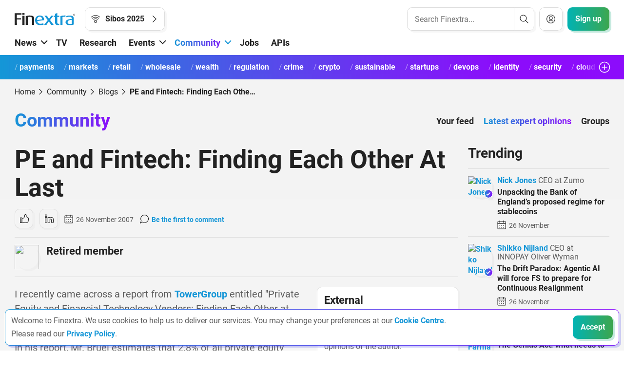

--- FILE ---
content_type: text/html; charset=utf-8
request_url: https://www.finextra.com/blogposting/722/pe-and-fintech-finding-each-other-at-last
body_size: 20634
content:







<!DOCTYPE HTML>
<html lang="en" xmlns="http://www.w3.org/1999/xhtml">
    <head><meta charset="utf-8" /><meta name="viewport" content="width=device-width, initial-scale=1.0" /><title>
	PE and Fintech: Finding Each Other At Last: By Retired Member
</title><link rel="icon" href="/assets/favicons/favicon.ico" sizes="any" /><link rel="icon" href="/assets/favicons/favicon.svg" type="image/svg+xml" /><link rel="apple-touch-icon" href="/assets/favicons/apple-touch-icon.png" /><link rel="manifest" href="/assets/favicons/site.webmanifest" /><meta name="theme-color" content="#4a4a4a" /><link href="/app_themes/earlgrey/css/bootstrap/bootstrap.min.css" rel="stylesheet" /><link href="/app_themes/earlgrey/css/main.min.css" rel="stylesheet" />

        
        <script src="/scripts/jquery-3.0.0.min.js"></script>

        <meta content="I recently came across a report from TowerGroup entitled &amp;quot;Private Equity and Financial Technol..." name="description" /><meta content="Finextra,news,online,bank,banking,technology,finance,financial,fin,tech,fintech,IT,breaking,latest,retail,transaction,trade,execution,headlines,blockchain,digital,investment,mobile,business,challenger,payments,regtech,insurtech,services" name="keywords" /><meta content="Finextra" name="Author" /><meta name="google-site-verification" content="s2szUe9egW7AXhBrmyYGhHy0-vIyvQhGQMzLSaJ4XrI" /><meta name="google-site-verification" content="NxBXi6GUTnq3QxX3d3mgUEqeeC6JZEKX4AW5DqsvJm8" /><meta name="msvalidate.01" content="E3C577580AA2C01DCA56EB6ADC99C096" /><meta name="yandex-verification" content="2729e345bc4c5778" /><meta property="og:site_name" content="Finextra Research" /><meta name="twitter:site" content="@finextra" /><meta name="twitter:creator" content="@finextra" /><meta name="twitter:image" content="https://www.finextra.com/about/finextra-logo.png" />





        
        <script>(function(w,d,s,l,i){w[l]=w[l]||[];w[l].push({'gtm.start':
        new Date().getTime(),event:'gtm.js'});var f=d.getElementsByTagName(s)[0],
        j=d.createElement(s),dl=l!='dataLayer'?'&l='+l:'';j.async=true;j.src=
        'https://www.googletagmanager.com/gtm.js?id='+i+dl;f.parentNode.insertBefore(j,f);
        })(window,document,'script','dataLayer','GTM-P64CHFM');</script>
        

        <!-- Hotjar Tracking Code for https://www.finextra.com -->
        <script>
            (function(h,o,t,j,a,r){
                h.hj=h.hj||function(){(h.hj.q=h.hj.q||[]).push(arguments)};
                h._hjSettings={hjid:3084044,hjsv:6};
                a=o.getElementsByTagName('head')[0];
                r=o.createElement('script');r.async=1;
                r.src=t+h._hjSettings.hjid+j+h._hjSettings.hjsv;
                a.appendChild(r);
            })(window,document,'https://static.hotjar.com/c/hotjar-','.js?sv=');
        </script>





        

<script type="application/ld+json">
{
"@context": "http://schema.org",
 "@type": "BreadcrumbList", 
 "itemListElement": [
{
    "@type": "ListItem",
    "position": 1,
    "name": "Home",
    "item": "https://www.finextra.com" 
}

,{
    "@type": "ListItem",
    "position": 2,
    "name": "Community",
    "item": "https://www.finextra.com/community" 
}

,{
    "@type": "ListItem",
    "position": 3,
    "name": "Blogs",
    "item": "https://www.finextra.com/latest-blogs" 
}

,{
    "@type": "ListItem",
    "position": 4,
    "name": "blog-article",
    "item": "https://www.finextra.com/blogposting/722/pe-and-fintech-finding-each-other-at-last" 
}

]
}
</script>
<link rel="canonical" href="https://www.finextra.com/blogposting/722/pe-and-fintech-finding-each-other-at-last" /><meta property="og:type" content="article" /><meta property="og:title" content="PE and Fintech: Finding Each Other At Last: By Retired Member" /><meta property="og:description" content="I recently came across a report from TowerGroup entitled &amp;quot;Private Equity and Financial Technol..." /><meta property="og:url" content="https://www.finextra.com/blogposting/722/pe-and-fintech-finding-each-other-at-last" /><meta property="og:image" content="https://www.finextra.com/finextra-images/member_photos/thumb_blank.jpg" /><meta property="article:publisher" content="https://www.facebook.com/Finextra-152506594761939/" /><meta property="article:published_time" content="2007-11-26T11:53:22" /><meta property="og:updated_time" content="2016-09-13T22:34:01" /><meta name="twitter:card" content="summary" /><meta name="twitter:description" content="I recently came across a report from TowerGroup entitled &amp;amp;quot;Private Equity and Financial Technol..." /><meta name="twitter:title" content="PE and Fintech: Finding Each Other At Last: By Retired Member" /><meta name="twitter:image" content="https://www.finextra.com/finextra-images/member_photos/thumb_blank.jpg" />
<script type="application/ld+json">
{
"@context": "http://schema.org",
 "@type": "Article",
"mainEntityOfPage":{
  "@type":"WebPage",
  "@id": "https://www.finextra.com/blogposting/722/pe-and-fintech-finding-each-other-at-last"
},
"headline": "PE and Fintech: Finding Each Other At Last: By Retired Member",
"image": {
  "@type": "ImageObject",
  "url": "https://www.finextra.com/finextra-images/member_photos/thumb_blank.jpg",
  "height": 270,
  "width": 480
},
"author": {
"@type": "Person",
"name": "Editorial Team"
},
"datePublished": "2007-11-26T11:53:22",
 "dateModified": "2016-09-13T22:34:01", 
 "publisher": {
  "@type": "Organization",
  "name": "Finextra",
  "logo": {
    "@type": "ImageObject",
    "url": "https://www.finextra.com/about/finextra-logo.png",
    "width": 512,
    "height": 512
  }
},
"description": "I recently came across a report from TowerGroup entitled &amp;quot;Private Equity and Financial Technol..."
}
</script>

<script type="text/javascript">
 $(document).ready(function() {
  $.ajax({
    type: "POST", 
     url: "/webservices/webservice.asmx/incrementviewcount", 
    data: "{iD:53100, articleID:722}",
    contentType: "application/json; charset=utf-8",
    dataType: "json" 
  });
  });
</script>
</head>
    <body>
        
        <noscript><iframe src="https://www.googletagmanager.com/ns.html?id=GTM-P64CHFM" height="0" width="0" style="display:none;visibility:hidden"></iframe></noscript>
        
        <form method="post" action="/blogposting/722/pe-and-fintech-finding-each-other-at-last" id="aspnetForm">
<div>
<input type="hidden" name="__EVENTTARGET" id="__EVENTTARGET" value="" />
<input type="hidden" name="__EVENTARGUMENT" id="__EVENTARGUMENT" value="" />
<input type="hidden" name="__VIEWSTATE" id="__VIEWSTATE" value="/wEPDwUKLTk3NjQxODY4Mg8WAh4TVmFsaWRhdGVSZXF1ZXN0TW9kZQIBZGQhVbo56ge55pOQkfvok4L01SdtOzL6wetmigebWSgfaQ==" />
</div>

<script type="text/javascript">
//<![CDATA[
var theForm = document.forms['aspnetForm'];
if (!theForm) {
    theForm = document.aspnetForm;
}
function __doPostBack(eventTarget, eventArgument) {
    if (!theForm.onsubmit || (theForm.onsubmit() != false)) {
        theForm.__EVENTTARGET.value = eventTarget;
        theForm.__EVENTARGUMENT.value = eventArgument;
        theForm.submit();
    }
}
//]]>
</script>


<script src="/WebResource.axd?d=ORikNVkoK-ZrjXDXU0LPXkSyn9d-TE9Cl3NYN4ip5lgRD86YyBGWYJMcpemDJh7Xxz5O3nXT5M-wspGzFf1PqP0h5xlEQ9zXjzeOoC1xBgc1&amp;t=638901572248157332" type="text/javascript"></script>

<div>

	<input type="hidden" name="__VIEWSTATEGENERATOR" id="__VIEWSTATEGENERATOR" value="E31F3143" />
	<input type="hidden" name="__PREVIOUSPAGE" id="__PREVIOUSPAGE" value="9dz7tZ7VAGctGGRcsvP9jf326lzabOZW7lceAhs39MCFr65PCN4j8UJy-aVqtIC735hF4TV-aY5Gp4N_NPiNb-ubQmHlDkchSSRAur6bCrE1" />
	<input type="hidden" name="__EVENTVALIDATION" id="__EVENTVALIDATION" value="/wEdAAiUQ+yuQAM0N4OveDLSjN6ca8/hRlq5DLsz84mtqkSVuAusj593PSccTAt+yf5UjbCKd7TSGF0c/GMkDNB947o63fTVTRAVY3Jd84MUbJ+MPPRElBlBtx0kAlvg/b6UgqXpN7kXyNYSop53RMdop888vHPYg97asFivSS34KaiIMTK7dgWSHgYXOSAzm3AT4ujxxQZZd1Z4p06k6snF8+q8" />
</div>

            
            


<script type="text/javascript" >
<!--

    function testValue(updateElement)
    {
        //checks for a value in a text box
        //returns true or false
        var obj = document.getElementById(updateElement);

        if (obj.getAttribute)
        {
            if (obj.value) {
                if (obj.value.length > 0) {
                    return true;
                }
            }
        }
        //got this far, then no search term
        //alert('about to fail');
        return false;
    }
-->
</script>


    <header>
        <div class="container header-top-section">
            <div class="row">
                <div class="col">

                    <div id="headertoprow" class="d-flex align-items-center">
                        <div class="flex-grow-1">
                            <div class="d-inline-flex align-items-center">
                                <div id="headerlogoc">
                                    <a href="/"><img class="header-logo" src="/app_themes/earlgrey/images/finextra-logo.svg" alt="Finextra Research" /></a>
                                </div>
                                <div id="livebuttonc2">
                                    
                                    <a id="livebutton" href="/live-at/2025/sibos.aspx" class="button button-icon-both button-secondary">
                                        <span class="button-icon" style="-webkit-mask-image: url('/app_themes/earlgrey/images/icons/communityevents/Live.svg'); mask-image: url('/app_themes/earlgrey/images/icons/communityevents/Live.svg');"></span>
                                        <span class="button-text">Sibos 2025</span>
                                        <span class="button-icon" style="-webkit-mask-image: url('/app_themes/earlgrey/images/icons/arrows/arrowRight.svg'); mask-image: url('/app_themes/earlgrey/images/icons/arrows/arrowRight.svg');"></span>
                                    </a>
                                 
                                </div>                                

                            </div>
                        </div>
                        
                        <div class="d-flex align-items-center user-menu-section">
                            <div id="searchmenuc" class="">
                                <div id="mainmenusearchbutton" class="search-button"> 
                                    <a href="#" title="Search" class="button button-secondary button-icon-only"><span class="button-icon" style="-webkit-mask-image: url('/app_themes/earlgrey/images/icons/generalUI/Search.svg'); mask-image: url('/app_themes/earlgrey/images/icons/generalUI/Search.svg');"></span></a>
                                </div>
                                <div id="mainmenusearchbar" class="search-bar">
                                    <div class="header-menu-search-bar">
                                        
                                        <div class="site-search-bar full-width" onkeypress="javascript:return WebForm_FireDefaultButton(event, &#39;ctl00_ctl00_ctl22_bSearch&#39;)">
	
                                            <div class="search-input-container">
                                            <input name="ctl00$ctl00$ctl22$tSearch" type="search" id="ctl00_ctl00_ctl22_tSearch" class="search-input" required="" placeholder="Search Finextra..." />
                                                <button class="search-clear-button" type="reset" ></button>
                                            </div>

                                            <a onclick="return testValue(&#39;ctl00_ctl00_ctl22_tSearch&#39;);" id="ctl00_ctl00_ctl22_bSearch" class="search-button" href="javascript:__doPostBack(&#39;ctl00$ctl00$ctl22$bSearch&#39;,&#39;&#39;)">
                                                <span class="search-icon" style="-webkit-mask-image: url('/app_themes/earlgrey/images/icons/generalUI/Search.svg'); mask-image: url('/app_themes/earlgrey/images/icons/generalUI/Search.svg');">
                                                </span>
                                            </a>

                                        
</div>
                                        
                                    </div>
                                </div>
                                <div id="mainmenuexpandedsearchmenu" class=""> 
                                    <div class="header-menu-search-bar">
                                        
                                        <div class="site-search-bar full-width" onkeypress="javascript:return WebForm_FireDefaultButton(event, &#39;ctl00_ctl00_ctl22_bMobSearch&#39;)">
	
                                                <div class="search-input-container">
                                                    <input name="ctl00$ctl00$ctl22$tMobSearch" type="search" id="ctl00_ctl00_ctl22_tMobSearch" class="search-input" required="" placeholder="Search Finextra..." />
                                                    <button class="search-clear-button" type="reset"></button>
                                                </div>
                                                <a onclick="return testValue(&#39;ctl00_ctl00_ctl22_tMobSearch&#39;);" id="ctl00_ctl00_ctl22_bMobSearch" class="search-button" href="javascript:__doPostBack(&#39;ctl00$ctl00$ctl22$bMobSearch&#39;,&#39;&#39;)">
                                                    <span class="search-icon" style="-webkit-mask-image: url('/app_themes/earlgrey/images/icons/generalUI/Search.svg'); mask-image: url('/app_themes/earlgrey/images/icons/generalUI/Search.svg');">
                                                    </span>
                                                </a>
                                        
</div>
                                        <div class="header-menu-search-bar-close">
                                            <a id="mainmenuexpandedsearchmenuclosebutton" href="#" title="Close" class="button button-secondary button-icon-only"><span class="button-icon" style="-webkit-mask-image: url('/app_themes/earlgrey/images/icons/editing/Cross.svg'); mask-image: url('/app_themes/earlgrey/images/icons/editing/Cross.svg');"></span></a>
                                        </div>
                                    </div>
                                </div>
                            </div>

                            <div id="ctl00_ctl00_ctl22_pMember">
	 
                                

                                

                                
                            <a href="/community/login.aspx?returnurl=%2fblogposting%2f722%2fpe-and-fintech-finding-each-other-at-last" rel="nofollow" id="headerProfileButton" class="button button-small button-secondary button-icon-only"><span class="button-icon" style="-webkit-mask-image: url(&#39;/app_themes/earlgrey/images/icons/other/profile-1.svg&#39;); mask-image: url(&#39;/app_themes/earlgrey/images/icons/other/profile-1.svg&#39;);"></span></a>
</div>
                            <div id="headerSignInButton" class="d-none">
	
                                <a class="button button-icon-left button-secondary " href="/community/login.aspx"><span class="button-icon" style="-webkit-mask-image: url('/app_themes/earlgrey/images/icons/other/Profile-1.svg'); mask-image: url('/app_themes/earlgrey/images/icons/other/Profile-1.svg');"></span><span class="button-text">Sign in</span></a>
                            
</div>
                            <div id="ctl00_ctl00_ctl22_dRegister">
                                <a id="headerSignUpButton" href="/community/register.aspx" class="button button-primary"><span class="button-text" rel="nofollow">Sign up</span></a>
                            </div>

                         </div>

                    </div>

                </div>
            </div>

            <div class="row">
                <div id="livebuttonc1" class="col-12">
                    
                    <a id="livebutton" href="/live-at/2025/sibos.aspx" class="button button-icon-both button-secondary">
                        <span class="button-icon" style="-webkit-mask-image: url('/app_themes/earlgrey/images/icons/communityevents/Live.svg'); mask-image: url('/app_themes/earlgrey/images/icons/communityevents/Live.svg');"></span>
                        <span class="button-text">Sibos 2025</span>
                        <span class="button-icon" style="-webkit-mask-image: url('/app_themes/earlgrey/images/icons/arrows/arrowRight.svg'); mask-image: url('/app_themes/earlgrey/images/icons/arrows/arrowRight.svg');"></span>
                    </a>
                 
                </div>
            </div>


            <div class="row main-nav-c1-row"> 
                <div id="mainnavc1" class="col-12">
                    <nav id="mainnavbar" type="Main Navigation">
                        <div id="desktopnav">
                            <div class="main-nav-fader-left"></div>
                            <div id="mainnavburger">
                                <a id="mobileNavBurgerButton" title="MobileNavBurger" class="button button-secondary button-icon-only" role="button"><span class="button-icon" style="-webkit-mask-image: url('/app_themes/earlgrey/images/icons/menus/Menu.svg'); mask-image: url('/app_themes/earlgrey/images/icons/menus/Menu.svg');"></span></a>
                            </div>
                            <!-- Developer note: Ensure no white space is around a href content text -->
                            <!-- Desktop Navbar content menu items start -->
                            <div id="mainnavdesktop" class="navbar">
                                <ul id="ctl00_ctl00_ctl22_ulDesktopNav" class="navbar-nav"><li class="nav-item dropdown"><a href="/" id="dVnews" class="nav-link dropdown-toggle" role="button" data-bs-toggle="dropdown" aria-expanded="false">News</a><ul class="dropdown-menu"><li><a href="/latest-news" class="dropdown-item">Latest news</a></li><li><a href="/latest-announcements" class="dropdown-item">Company updates</a></li><li><a href="/latest-long-reads" class="dropdown-item">Long reads</a></li></ul></li><li class="nav-item"><a href="/latest-videos" id="dVtv" class="nav-link">TV</a></li><li class="nav-item"><a href="/research" id="dVresearch" class="nav-link">Research</a></li><li class="nav-item dropdown"><a href="/events/timeline" id="dVevents" class="nav-link dropdown-toggle" role="button" data-bs-toggle="dropdown" aria-expanded="false">Events</a><ul class="dropdown-menu"><li><a href="/events/timeline" class="dropdown-item">All</a></li><li><a href="/events/timeline?eventtype=conference" class="dropdown-item">Conferences</a></li><li><a href="/events/timeline?eventtype=webinar" class="dropdown-item">Webinars</a></li><li><a href="/events/top/" class="dropdown-item">Popular</a></li></ul></li><li class="nav-item dropdown"><a href="/community" id="dVcommunity" class="nav-link dropdown-toggle active" role="button" data-bs-toggle="dropdown" aria-expanded="false">Community</a><ul class="dropdown-menu"><li><a href="/community" class="dropdown-item">Community latest</a></li><li><a href="/latest-blogs" class="dropdown-item">Latest expert opinions</a></li><li><a href="/blogs/groups.aspx" class="dropdown-item">Groups</a></li><li><a href="/community/members/search.aspx" class="dropdown-item">Search members</a></li></ul></li><li class="nav-item"><a href="/jobs" id="dVjobs" class="nav-link">Jobs</a></li><li class="nav-item"><a href="/open-banking-apis" id="dVapis" class="nav-link">APIs</a></li></ul>
                            </div>
                            <!-- Desktop Navbar content menu items end -->
                        </div>
                        <div id="mobilenavBackground" class="mobilenav-background mobile-nav-background-no-cover">
                            <div id="mobilenav">                     
                                <!-- Mobile Navbar content menu items start -->
                                <div id="mobilenavtop" class="mobile-nav-top">
                                    <div class="mobile-nav-top-actions">
                                        <div class="mobile-nav-top-actions-close">
                                            <a id="mobileNavBurgerButtonClose" title="Close" class="button button-secondary button-icon-only" role="button"><span class="button-icon" style="-webkit-mask-image: url('/app_themes/earlgrey/images/icons/editing/Cross.svg'); mask-image: url('/app_themes/earlgrey/images/icons/editing/Cross.svg');"></span></a>
                                        </div>
                                        <div class="mobile-nav-top-actions-profile">
                                            <div class="me-3">
                                                <a href="/community/login.aspx?returnurl=%2fblogposting%2f722%2fpe-and-fintech-finding-each-other-at-last" id="ctl00_ctl00_ctl22_mobileSignIn" class="button button-secondary"><span class="button-text" role="button">Sign in</span></a>
                                            </div>
                                            <div>
                                                <a href="/community/register.aspx" id="ctl00_ctl00_ctl22_mobileSignUp" class="button button-primary"><span class="button-text" role="button">Sign up</span></a>
                                                
                                            </div>
                                        </div>
                                    </div>
                                    <div class="mobile-nav-top-search">
                                        <div class="mobile-nav-top-search-bar">
                                            
                                            <div class="site-search-bar full-width" onkeypress="javascript:return WebForm_FireDefaultButton(event, &#39;ctl00_ctl00_ctl22_bMobSearch2&#39;)">
	
                                                    <div class="search-input-container">
                                                        <input name="ctl00$ctl00$ctl22$tMobSearch2" type="search" id="ctl00_ctl00_ctl22_tMobSearch2" class="search-input" required="" placeholder="Search Finextra..." />
                                                        <button class="search-clear-button" type="reset"></button>
                                                    </div>
                                                    <a onclick="return testValue(&#39;ctl00_ctl00_ctl22_tMobSearch2&#39;);" id="ctl00_ctl00_ctl22_bMobSearch2" class="search-button" href="javascript:__doPostBack(&#39;ctl00$ctl00$ctl22$bMobSearch2&#39;,&#39;&#39;)">
                                                        <span class="search-icon" style="-webkit-mask-image: url('/app_themes/earlgrey/images/icons/generalUI/Search.svg'); mask-image: url('/app_themes/earlgrey/images/icons/generalUI/Search.svg');">
                                                        </span>
                                                    </a>
                                            
</div>
                                        </div>
                                    </div>
                                    <div class="mobile-nav-top-live">
                                        
                                        
                                        <a href="/live-at/2025/sibos.aspx" class="button button-icon-both button-secondary" role="button">
                                            <span class="button-icon" style="-webkit-mask-image: url('/app_themes/earlgrey/images/icons/communityevents/Live.svg'); mask-image: url('/app_themes/earlgrey/images/icons/communityevents/Live.svg');"></span>
                                            <span class="button-text">Sibos 2025</span>
                                            <span class="button-icon" style="-webkit-mask-image: url('/app_themes/earlgrey/images/icons/arrows/arrowRight.svg'); mask-image: url('/app_themes/earlgrey/images/icons/arrows/arrowRight.svg');"></span>
                                        </a>
                                        
                                    </div>
                                </div>
                                <ul id="ctl00_ctl00_ctl22_ulMobileNav" class="navbar-nav"><li class="nav-item dropdown"><a href="/" id="mvnews" class="nav-link dropdown-toggle" role="button" aria-expanded="false">News</a><ul class="dropdown-menu"><li><a href="#" class="dropdown-item dropdown-item-back"><span class="mobile-nav-back-caret"></span><span class="mobile-nav-back-text">Back</span></a></li><li><a href="/" class="dropdown-item dropdown-item-parent">News</a></li><li><a href="/latest-news" class="dropdown-item">Latest news</a></li><li><a href="/latest-announcements" class="dropdown-item">Company updates</a></li><li><a href="/latest-long-reads" class="dropdown-item">Long reads</a></li></ul></li><li class="nav-item"><a href="/latest-videos" id="mvtv" class="nav-link">TV</a></li><li class="nav-item"><a href="/research" id="mvresearch" class="nav-link">Research</a></li><li class="nav-item dropdown"><a href="/events/timeline" id="mvevents" class="nav-link dropdown-toggle" role="button" aria-expanded="false">Events</a><ul class="dropdown-menu"><li><a href="#" class="dropdown-item dropdown-item-back"><span class="mobile-nav-back-caret"></span><span class="mobile-nav-back-text">Back</span></a></li><li><a href="/events/timeline" class="dropdown-item dropdown-item-parent">Events</a></li><li><a href="/events/timeline" class="dropdown-item">All</a></li><li><a href="/events/timeline?eventtype=conference" class="dropdown-item">Conferences</a></li><li><a href="/events/timeline?eventtype=webinar" class="dropdown-item">Webinars</a></li><li><a href="/events/top/" class="dropdown-item">Popular</a></li></ul></li><li class="nav-item dropdown"><a href="/community" id="mvcommunity" class="nav-link dropdown-toggle" role="button" aria-expanded="false">Community</a><ul class="dropdown-menu"><li><a href="#" class="dropdown-item dropdown-item-back"><span class="mobile-nav-back-caret"></span><span class="mobile-nav-back-text">Back</span></a></li><li><a href="/community" class="dropdown-item dropdown-item-parent">Community</a></li><li><a href="/community" class="dropdown-item">Community latest</a></li><li><a href="/latest-blogs" class="dropdown-item">Latest expert opinions</a></li><li><a href="/blogs/groups.aspx" class="dropdown-item">Groups</a></li><li><a href="/community/members/search.aspx" class="dropdown-item">Search members</a></li></ul></li><li class="nav-item"><a href="/jobs" id="mvjobs" class="nav-link">Jobs</a></li><li class="nav-item"><a href="/open-banking-apis" id="mvapis" class="nav-link">APIs</a></li></ul>
                                <!-- Mobile Navbar content menu items end -->
                            </div>
                        </div>
                    </nav>
                </div>
                <div class="main-nav-fader-right">
                </div>
            </div>
        </div>

        
        <div class="header-taxonomy-nav-section brand-gradient-category-nav">
            <div class="container taxonomy-nav-scroll-fix">
                <div class="row">
                    <div id="taxonomynavc1" class="col-12">

                        <nav id="taxonomynavbar" class="taxonomy-navbar" type="Category Navigation">
                            <ul id="ctl00_ctl00_ctl22_ulChannels" class="nav"><li class="nav-item taxonomy-nav-item"><a href="/channel/payments" class="nav-link tax-button-default tax-button-slanted"><span class="tax-button-slanted-content">payments</span></a></li><li class="nav-item taxonomy-nav-item"><a href="/channel/markets" class="nav-link tax-button-default tax-button-slanted"><span class="tax-button-slanted-content">markets</span></a></li><li class="nav-item taxonomy-nav-item"><a href="/channel/retail" class="nav-link tax-button-default tax-button-slanted"><span class="tax-button-slanted-content">retail</span></a></li><li class="nav-item taxonomy-nav-item"><a href="/channel/wholesale" class="nav-link tax-button-default tax-button-slanted"><span class="tax-button-slanted-content">wholesale</span></a></li><li class="nav-item taxonomy-nav-item"><a href="/channel/wealth" class="nav-link tax-button-default tax-button-slanted"><span class="tax-button-slanted-content">wealth</span></a></li><li class="nav-item taxonomy-nav-item"><a href="/channel/regulation" class="nav-link tax-button-default tax-button-slanted"><span class="tax-button-slanted-content">regulation</span></a></li><li class="nav-item taxonomy-nav-item"><a href="/channel/crime" class="nav-link tax-button-default tax-button-slanted"><span class="tax-button-slanted-content">crime</span></a></li><li class="nav-item taxonomy-nav-item"><a href="/channel/crypto" class="nav-link tax-button-default tax-button-slanted"><span class="tax-button-slanted-content">crypto</span></a></li><li class="nav-item taxonomy-nav-item"><a href="/channel/sustainable" class="nav-link tax-button-default tax-button-slanted"><span class="tax-button-slanted-content">sustainable</span></a></li><li class="nav-item taxonomy-nav-item"><a href="/channel/startups" class="nav-link tax-button-default tax-button-slanted"><span class="tax-button-slanted-content">startups</span></a></li><li class="nav-item taxonomy-nav-item"><a href="/channel/devops" class="nav-link tax-button-default tax-button-slanted"><span class="tax-button-slanted-content">devops</span></a></li><li class="nav-item taxonomy-nav-item"><a href="/channel/identity" class="nav-link tax-button-default tax-button-slanted"><span class="tax-button-slanted-content">identity</span></a></li><li class="nav-item taxonomy-nav-item"><a href="/channel/security" class="nav-link tax-button-default tax-button-slanted"><span class="tax-button-slanted-content">security</span></a></li><li class="nav-item taxonomy-nav-item"><a href="/channel/cloud" class="nav-link tax-button-default tax-button-slanted"><span class="tax-button-slanted-content">cloud</span></a></li><li class="nav-item taxonomy-nav-item"><a href="/channel/ai" class="nav-link tax-button-default tax-button-slanted"><span class="tax-button-slanted-content">ai</span></a></li><li class="nav-item"><span class="tax-button-spacer"></span></li><li id="taxonomynavbutton" class="taxonomy-nav-button"><a><span id="taxonomynavbuttonicon" class="taxonomy-nav-button-icon" style="-webkit-mask-image: url(&#39;/app_themes/earlgrey/images/icons/editing/Add.svg&#39;); mask-image: url(&#39;/app_themes/earlgrey/images/icons/editing/Add.svg&#39;)"></span></a></li></ul>
                        </nav>
                    </div>
                </div>
            </div>
        </div>



    </header>


                
            <main>
                
    
        <!--hero etc -->
    



    <!--breadcrumb etc -->
    



    <!--Content etc -->
    
    <!-- Article Body -->
        <div class="main--container community-opinion">
            <!-- Breadcrumb -->
            

    <section class="section--breadcrumb">
        <div class="container">
            <div class="row">
                <div class="col-12">
                    <nav aria-label="breadcrumb" class="breadcrumb-container">
                        <ol id="ctl00_ctl00_body_main_Trail_list" class="breadcrumb">
                        <li class="breadcrumb-item"><a href="https://www.finextra.com">Home</a></li><li class="breadcrumb-item"><a href="https://www.finextra.com/community">Community</a></li><li class="breadcrumb-item"><a href="https://www.finextra.com/latest-blogs">Blogs</a></li><li class="breadcrumb-item active" aria-current="page">PE and Fintech: Finding Each Other At Last</li></ol>
                    </nav>
                </div>
            </div>
        </div>
    </section>
            <!-- END: Breadcrumb -->
            <!-- Community heading -->
            <section class="section--community-heading">
                <div class="container">
                    <div class="row">
                        <div class="col-12">
                            

    
    <div class="main-title--row main-title--row-navigation">
        <div class="listing-heading listing-heading-gradient listing-heading-gradient-underline">
            
            <p id="ctl00_ctl00_body_main_ListingHeader_pTitle" class="h2"><a href="/community" aria-label="Community homepage">Community</a></p>
        </div>
        <div class="listing-links-column community-heading-links">
            <ul>
                <li><a id="ctl00_ctl00_body_main_ListingHeader_hCommunity" href="/community">Your feed</a></li>
                <li><a id="ctl00_ctl00_body_main_ListingHeader_hCompany" class="active" href="/latest-blogs">Latest expert opinions</a></li>
                <li><a id="ctl00_ctl00_body_main_ListingHeader_hGroups" href="/blogs/groups.aspx">Groups</a></li>
            </ul>
        </div>
    </div>
    


                        </div>
                    </div>
                </div>
            </section>

            
            <!-- Article Published Bar -->
            

            <!-- Article Preview Bar -->
            


            <!-- Join community - Below heading only visible on @ < 768 breakpoint and Not logged in -->
            <section class="section--community-join-community-main-container sticky-top">
                <div class="container">
                    

    <div class="join-community d-md-none">
        <h2 class="h4 join-community-title">Join the Community</h2>
        <div class="join-community-postStats">
            <div class="join-community-postStat join-community-postStat-mobile">
                <div class="join-community-postStat-desc">24,389</div>
                <div class="join-community-postStat-title">Expert opinions</div>
            </div>
            <div class="join-community-postStat join-community-postStat-mobile">
                <div class="join-community-postStat-desc">40,860</div>
                <div class="join-community-postStat-title">Total members</div>
            </div>
            <div class="join-community-postStat">
                <div class="join-community-postStat-desc">330</div>
                <div class="join-community-postStat-title">New members (last 30 days)</div>
            </div>
            <div class="join-community-postStat">
                <div class="join-community-postStat-desc">245</div>
                <div class="join-community-postStat-title">New opinions (last 30 days)</div>
            </div>
            <div class="join-community-postStat">
                <div class="join-community-postStat-desc">29,365</div>
                <div class="join-community-postStat-title">Total comments</div>
            </div>
        </div>
        <div class="button-container join-community-buttons">
            <a class="button button-icon-left button-primary button-center button-small" href="/community/register.aspx"><span class="button-icon" style="-webkit-mask-image: url('/app_themes/earlgrey/images/icons/communityevents/Community.svg'); mask-image: url('/app_themes/earlgrey/images/icons/communityevents/Community.svg');"></span><span class="button-text">Join</span></a>
            <a class="button button-icon-left button-secondary button-center button-small" href="/community/login.aspx"><span class="button-icon" style="-webkit-mask-image: url('/app_themes/earlgrey/images/icons/other/Login.svg'); mask-image: url('/app_themes/earlgrey/images/icons/other/Login.svg');"></span><span class="button-text">Sign in</span></a>
        </div>
    </div>
                </div>
            </section>

            <!-- Community opinion content -->
            <section class="section--community-opinion">
                <div class="container">
                    <div class="row">
                        <div class="col-12 col-lg-9 opinion-main-column">

                            <div class="row">
                                <div class="col-12">

                                    

<!-- H1 heading -->
<h1>PE and Fintech: Finding Each Other At Last</h1>

<!-- Timestamp / Comments shoutout-->
<div class="opinion-intro-stats card-baseline">
    

    
    <span class="card-button card-like-button">


        
        <a id="aLikeButton" class="button button-small button-icon-left button-secondary button-center button-transparent button-like" href="javascript:WebForm_DoPostBackWithOptions(new WebForm_PostBackOptions(&quot;ctl00$ctl00$body$main$HeaderForm$LikeButton$aLikeButton&quot;, &quot;&quot;, false, &quot;&quot;, &quot;/community/login.aspx?returnurl=%2fblogposting%2f722%2fpe-and-fintech-finding-each-other-at-last&quot;, false, true))">
            <span class="button-icon"></span>
            <span id="likeTally" class="button-text d-none">&nbsp;</span></a>

    </span>
    



    <span class="card-button card-linkedin-button">
        <a id="ctl00_ctl00_body_main_HeaderForm_LinkedInButton_aLiButton" class="button button-small button-icon-left button-secondary button-center button-transparent btnLinkedIn " aria-label="Share to: LinkedIn" title="Share to: LinkedIn">
            <span class="button-icon" style="-webkit-mask-image: url('/app_themes/earlgrey/images/icons/social/LinkedIn.svg'); mask-image: url('/app_themes/earlgrey/images/icons/social/LinkedIn.svg');"></span>
            <span id="liButtonResult" class="button-text d-none">0</span>
        </a>
    </span>
    <time class="card-timestamp card-icon calendar" datetime="2007-11-26 11:53:22Z">26 November 2007</time>
    <a href="#comments" class="card-comments card-icon messages">Be the first to comment</a>
    
</div>











                                        


            <div class="section--article-mainContent-authorbox">
                <div class="article-authorDetails article-authorDetails-mainColumn">

                    <div class="article-authorDetails-bio">
                        <div class="article-authorDetails-bio-image">

                            <a id="ctl00_ctl00_body_main_BlogProfileForm_hBlogger"><img id="ctl00_ctl00_body_main_BlogProfileForm_iBlogger" class="card-img-round" src="/finextra-images/member_photos/placeholder.png" style="border-width:0px;" /></a>

                        </div>
                        <div class="article-authorDetails-bio-desc" >
                            <div class="article-authorDetails-bioGroup">
                                <div class="article-authorDetails-bio-desc-name"><span class="h4">Retired member</span></div>
                                <div class="article-authorDetails-bio-desc-jobTitle"></div>
                                <span id="ctl00_ctl00_body_main_BlogProfileForm_lbCompany" class="article-authorDetails-bio-desc-companyName"></span> 
                            </div>

                            

                            <div class="article-authorDetails-buttonsGroup">

                                <div class="button-container article-authorDetails-buttons">

                                    <a id="ctl00_ctl00_body_main_BlogProfileForm_bFollow" class="button button-small button-icon-left button-secondary button-center follow-author d-none" href="javascript:__doPostBack(&#39;ctl00$ctl00$body$main$BlogProfileForm$bFollow&#39;,&#39;&#39;)">
                                        <span class="button-icon" style="-webkit-mask-image: url('/app_themes/earlgrey/images/icons/communityevents/ActionFollow-1.svg'); mask-image: url('/app_themes/earlgrey/images/icons/communityevents/ActionFollow-1.svg');"></span>
                                        <span class="button-text">Follow</span>
                                    </a>
                                    <a id="ctl00_ctl00_body_main_BlogProfileForm_bUnFollow" class="button button-small button-icon-left button-secondary button-center unfollow-author d-none" href="javascript:__doPostBack(&#39;ctl00$ctl00$body$main$BlogProfileForm$bUnFollow&#39;,&#39;&#39;)">
                                        <span class="button-icon" style="-webkit-mask-image: url('/app_themes/earlgrey/images/icons/communityevents/ActionUnFollow-1.svg'); mask-image: url('/app_themes/earlgrey/images/icons/communityevents/ActionUnFollow-1.svg');"></span>
                                        <span class="button-text">Unfollow</span>
                                    </a>

                                </div>
                            </div>

                        </div>
                    </div>
                </div>
            </div>







                                </div>
                                <div class="col-12 col-md-9 col-lg-8 section--article-body">

                                    


<div class="opinion-article-content article-content alt-body-copy">
    
<p>I recently came across a report from <a href="http://www.towergroup.com" target="_blank" rel="nofollow noopener" title="TowerGroup">
TowerGroup</a> entitled &quot;Private Equity and Financial Technology Vendors: Finding Each Other at Last&quot; published by Stephen Bruel last July.
</p>
<p>In his report, Mr. Bruel estimates that 2.8% of all private equity transactions between 2005 and Q107 were in the financial technology companies, representing $33 billion of deal value, as private equity firms are starting to see beauty in the financial
 services sector (reflected in the value of its products, its revenues and its client base).</p>
<p>He warns the clients of these companies to be aware of the type of private equity owner and boxes them into 3 categories:</p>
<p>-&nbsp; Matchmakers: private equity firms that make an investment in a company with a view to combine it with a complementary company. Examples of such firms include
<a href="http://www.warburgpincus.com/" target="_blank" rel="nofollow noopener" title="Warburg Pincus">
Warburg Pincus</a> (<a href="http://www.wallstreetsystems.com/trema/" title="Trema/Wall Street Systems">Trema, Wall Street Systems</a>) and
<a href="http://www.ta.com" target="_blank" rel="nofollow noopener" title="TA Associates">
TA Associates</a> (<a href="http://www.iontrading.com" target="_blank" rel="nofollow noopener" title="ION Trading">ION Trading</a>).</p>
<p>- Technology experts: firms that only focus on the technology industry such as
<a href="http://www.silverlake.com/" title="Silverlake">Silverlake</a> and what they've done with
<a href="http://www.sungard.com/sungard/" target="_blank" rel="nofollow noopener" title="SunGard">
SunGard</a>.</p>
<p>- Opportunists: people who focus on multiple industries and will invest in a fintech company if the deal has merit. Examples include
<a href="http://www.kkr.com/" target="_blank" rel="nofollow noopener" title="KKR">
KKR </a>(<a href="http://www.firstdata.com/" title="First Data">First Data</a>).</p>
<p>Overall, he has mixed feelings about the impact of private equity in these businesses.&nbsp;</p>
<p>A few comments for Mr. Bruel:</p>
<p>- It's not because Silverlake/SunGard and KKR/First Data happened in the past few years that private equity has finally embraced fintech. In fact, TA Associates has been actively investing in the sector with a dedicated practice since the late 90s in addition
 to firms such as <a href="http://www.generalatlantic.com/" title="General Atlantic">
General Atlantic</a> and Warburg Pincus. You use too few datapoints to derive your broad conclusions.</p>
<p>- Whilst I think it is very important for clients to consider the ownership structure of the vendor that supplies (or will potentially supply) them, I doubt that private equity ownership affects vendor relationships in such a dramatic fashion as presented.
 Opportunists would be more likely to divest or consolidate operations. </p>
<p>- Based on the experience we've had investing in the sector, I would argue that if you took all the private equity deals in the sector and chart the value creation under PE ownership, you'd find that in most cases PE ownership has been beneficial.</p>
<p>If anyone has read this report or has some thoughts, let's hear them! </p>

</div>









                                    <!-- Opinion Article footer -->
                                    <div class="opinion-article-footer">

                                        <div class="d-md-none">
                                            <div class="button button-secondary content-box  mobile" ><h4>External</h4><p>This content is provided by an external author without editing by Finextra. It expresses the views and opinions of the author.</p></div>
                                        </div>

                                        
                                        

    <!-- Views and report bar -->
    <div class="card-views-and-report">
        <div>
            <span class="card-eye card-icon eye">7496</span>
        </div>
        <div>
            <a href="mailto:contact@finextra.com?subject=Abuse%20report&body=Abuse%20report%20for%20https://www.finextra.com/blogposting/722/pe-and-fintech-finding-each-other-at-last%0D%0DPlease%20take%20a%20look%20at%20this%20item." id="ctl00_ctl00_body_main_ViewCounter_hReport" class="button button-icon-left button-secondary button-center no-border" rel="no-follow"><span class="button-icon" style="-webkit-mask-image: url('/app_themes/earlgrey/images/icons/generalUI/Warning.svg'); mask-image: url('/app_themes/earlgrey/images/icons/generalUI/Warning.svg');"></span><span class="button-text">Report</span></a>
        </div>
    </div>




                                        
                                        


        <script src="/App_Themes/EarlGrey/scripts/modules/site/UpdateShareStatsScript.js"></script>  
       
        <script>
var twLink = "https://twitter.com/intent/tweet?text=PE+and+Fintech%3a+Finding+Each+Other+At+Last&url=https%3a%2f%2fwww.finextra.com%2fblogposting%2f722%2fpe-and-fintech-finding-each-other-at-last&via=Finextra";
var fbLink = "http://www.facebook.com/sharer.php?u=https%3a%2f%2fwww.finextra.com%2fblogposting%2f722%2fpe-and-fintech-finding-each-other-at-last";
var liLink = "http://www.linkedin.com/shareArticle?mini=true&url=https%3a%2f%2fwww.finextra.com%2fblogposting%2f722%2fpe-and-fintech-finding-each-other-at-last&title=PE+and+Fintech%3a+Finding+Each+Other+At+Last&summary=I+recently+came+across+a+report+from++TowerGroup+entitled+%26quot%3bPrivate+Equity+and+Financial+Technol...&source=Finextra";
var emLink = "mailto:?subject=Article%20on%20Finextra&body=Thought%20you%20might%20be%20interested%20in%20this%20item%20on%20Finextra.com.%0D%0Dhttps://www.finextra.com/blogposting/722/pe-and-fintech-finding-each-other-at-last%0D%0DPE and Fintech: Finding Each Other At Last%0D%0DI recently came across a report from  TowerGroup entitled &amp;quot;Private Equity and Financial Technol...";
var reLink = "http://reddit.com/submit?url=https%3a%2f%2fwww.finextra.com%2fblogposting%2f722%2fpe-and-fintech-finding-each-other-at-last&title=PE+and+Fintech%3a+Finding+Each+Other+At+Last";
var iItemID = 722;
var iStoryType = 4;
</script>



    <div class="likesharebar">
        
        <div class="likesharebar-group">
            <div id="ctl00_ctl00_body_main_ShareItemForm_dLikes" class="likesharebar-item likesharebar-likes">



                <a id="aLikeShareButton" class="button button-icon-left button-secondary button-center button-fullWidth button-like" href="javascript:WebForm_DoPostBackWithOptions(new WebForm_PostBackOptions(&quot;ctl00$ctl00$body$main$ShareItemForm$aLikeShareButton&quot;, &quot;&quot;, false, &quot;&quot;, &quot;/community/login.aspx?returnurl=%2fblogposting%2f722%2fpe-and-fintech-finding-each-other-at-last&quot;, false, true))">
                    <span class="button-icon"></span>                    
                    <span id="likeShareTally" class="button-text">&nbsp;</span></a>


            </div>
        </div>
        
        <div class="likesharebar-group">
            <div id="ctl00_ctl00_body_main_ShareItemForm_dHeading" class="likesharebar-item likesharebar-title col-xl-2">
                <h2 class="h4">Share</h2>
            </div>
            <div class="likesharebar-item">
                <a id="ctl00_ctl00_body_main_ShareItemForm_aTw" class="button button-icon-left button-secondary button-center button-fullWidth btnTwitter button-noshares" aria-label="Share to: Twitter" title="Share to: Twitter">
                    <span class="button-icon" style="-webkit-mask-image: url('/app_themes/earlgrey/images/icons/social/Twitter.svg'); mask-image: url('/app_themes/earlgrey/images/icons/social/Twitter.svg');"></span>
                    <span class="button-text" id="twitterResult"> </span>
                </a>
            </div>
            <div class="likesharebar-item">
                <a id="ctl00_ctl00_body_main_ShareItemForm_aLi" class="button button-icon-left button-secondary button-center button-fullWidth btnLinkedIn button-noshares" aria-label="Share to: LinkedIn" title="Share to: LinkedIn">
                    <span class="button-icon" style="-webkit-mask-image: url('/app_themes/earlgrey/images/icons/social/LinkedIn.svg'); mask-image: url('/app_themes/earlgrey/images/icons/social/LinkedIn.svg');"></span>
                    <span class="button-text" id="liResult"> </span>
                </a>
            </div>
            <div class="likesharebar-item">                
                <a id="ctl00_ctl00_body_main_ShareItemForm_aFb" class="button button-icon-left button-secondary button-center button-fullWidth btnFacebook button-noshares" aria-label="Share to: Facebook" title="Share to: Facebook">
                    <span class="button-icon" style="-webkit-mask-image: url('/app_themes/earlgrey/images/icons/social/facebook.svg'); mask-image: url('/app_themes/earlgrey/images/icons/social/facebook.svg');"></span>
                    <span class="button-text" id="fbResult"> </span>
                </a>
            </div>
            <div class="likesharebar-item">
                <a id="ctl00_ctl00_body_main_ShareItemForm_aRe" class="button button-icon-left button-secondary button-center button-fullWidth btnReddit button-noshares" aria-label="Share to: Reddit" title="Share to: Reddit">
                    <span class="button-icon" style="-webkit-mask-image: url('/app_themes/earlgrey/images/icons/social/Reddit.svg'); mask-image: url('/app_themes/earlgrey/images/icons/social/Reddit.svg');"></span>
                    <span class="button-text" id="reResult"> </span>
                </a>
            </div>
            <div class="likesharebar-item">
                <a id="ctl00_ctl00_body_main_ShareItemForm_aEm" class="button button-icon-left button-secondary button-center button-fullWidth btnEmail" aria-label="Share to: Email" title="Share to: Email">
                    <span class="button-icon" style="-webkit-mask-image: url('/app_themes/earlgrey/images/icons/other/Mail-1.svg'); mask-image: url('/app_themes/earlgrey/images/icons/other/Mail-1.svg');"></span>
                    <span class="button-text" id="emResult">1</span>
                </a>
            </div>
        </div>
    </div>

                                        
                                        

                                        
                                        

    <div class="card card--group card-round-border card--group--standalone-section">
        <div class="card-body-container">
            <div class="card-icon card-hero-icon groups">&nbsp;</div>
            <h3 class="card-title h4">                
                <a href="/community-group/29/private-equity-investing-in-financial-technology" id="ctl00_ctl00_body_main_JoinGroupForm_aTitle" aria-label="Private Equity Investing in Financial Technology">Private Equity Investing in Financial Technology</a>
            </h3>
            <p class="card-text">A community for discussing investments made in financial technology providers by the venture capital and private equity community.</p>
            <div class="card-join-group-button">
                <a href="/community-group/29/private-equity-investing-in-financial-technology?joingroup=yes" id="ctl00_ctl00_body_main_JoinGroupForm_aJoin" class="button button-small button-icon-left button-secondary">
                    <span class="button-icon" style="-webkit-mask-image: url('/app_themes/earlgrey/images/icons/other/joinGroup.svg'); mask-image: url('/app_themes/earlgrey/images/icons/other/joinGroup.svg'); "></span>
                    <span class="button-text">Join group</span>
                </a>
            </div>
            <p class="card-baseline">
                <span class="card-icon posts">22 opinions</span>
                <span class="card-icon profile">8 members</span>
                <time class="card-timestamp card-icon calendar" datetime="2025-05-28 13:51:58Z">28 May 2025</time>

            </p>
        </div>
    </div>




                                        
                                        


    <script src="/App_Themes/EarlGrey/scripts/modules/site/ThumbUpScript.js"></script>
    <script src="https://cdn.tiny.cloud/1/4xo06f3s0qainagweu40hyhkl8jnipw1bjvvp6w4i6mu0mxb/tinymce/6/tinymce.min.js" referrerpolicy="origin"></script>
    <script type="text/javascript">
        tinymce.init({
            selector: 'textarea#ctl00_ctl00_body_main_CommentsForm_tbBody',
            plugins: 'link linkchecker autolink powerpaste',
            menubar: false,
            toolbar: 'bold italic underline | link | removeformat',
            powerpaste_allow_local_images: false,
            powerpaste_word_import: 'clean',
            powerpaste_html_import: 'clean',
            statusbar: false,
            contextmenu: false, // Context menu disabled to enable long press paste on mobile devices
            link_default_target: '_blank',
            link_default_protocol: 'https',
            link_assume_external_targets: true,
        });

        function add_comment() {
            let commentBox = document.querySelector(".tox-tinymce");
            let commentBoxContent = tinymce.get("ctl00_ctl00_body_main_CommentsForm_tbBody").getContent();
            let commentError = document.getElementById("errComment");

            commentBoxContent = commentBoxContent.replace(/&nbsp;/g, "");

            if (commentBoxContent == "" || commentBoxContent == "<p></p>") {
                commentBox.classList.add('error');
                commentError.innerText = "Comments cannot be blank";
                return false;
            } else {
                commentError.innerText = "";
                commentBox.classList.remove('error');
                return true;
            }
            return false;
        }        
    </script>

    
    <a name="comments"></a>
    <div id="ctl00_ctl00_body_main_CommentsForm_comment" class="comments-container" name="comment">
        <h2 class="h4">Comments:  (0)</h2>

        

        
        <div id="ctl00_ctl00_body_main_CommentsForm_pnlNotLoggedIn" class="comments-signin">
	
            <a href="/community/login.aspx?returnurl=%2fblogposting%2f722%2fpe-and-fintech-finding-each-other-at-last" id="ctl00_ctl00_body_main_CommentsForm_hSignIn" class="button button-icon-left button-secondary button-center" rel="nofollow">
                <span class="button-icon" style="-webkit-mask-image: url('/app_themes/earlgrey/images/icons/other/Login.svg'); mask-image: url('/app_themes/earlgrey/images/icons/other/Login.svg');"></span>
                <span id="ctl00_ctl00_body_main_CommentsForm_sSignIn" class="button-text">Sign in to comment</span>
            </a>
        
</div>

        
        

        
    </div>



                                        <!-- Author box with Opinions  -->
                                        
                                        <!-- More expert opinions -->
                                        
 

     <div class="section--article-expertOpinions">
        <h4>More expert opinions</h4>
            <!-- top 4 community items -->
            
                    <div class="card card--post-small card--expert-opinion">
                        <div class="row">
                            <div class="col-3 card-profile-container">
                                <div class="card-img-round">

                                    <a id="ctl00_ctl00_body_main_Top4Choice_rBlogs_ctl00_hBlogger" aria-label="link to author: Muhammad Qasim" href="/bloggers/169826"><div class="blue-tick"><img id="ctl00_ctl00_body_main_Top4Choice_rBlogs_ctl00_iBlogger" class="card-img-round" src="/finextra-images/member_photos/thumb_169826_muhammad_qasim_59.jpg" alt="Muhammad Qasim" style="border-width:0px;" /><div class="blue-tick-svg"></div></div></a>
                                </div>
                            </div>
                            <div class="col-9 card-body-container">
                                <div class="card-body">
                                    <p class="card-profile"><a id="ctl00_ctl00_body_main_Top4Choice_rBlogs_ctl00_hMember" aria-label="link to author: Muhammad Qasim" href="/bloggers/169826">Muhammad Qasim</a>  Senior Software Developer at PSPC</p>
                                    <h4 class="card-title h6">
                                        <a id="ctl00_ctl00_body_main_Top4Choice_rBlogs_ctl00_hTitle" aria-label="Read article: Bridging the Gap between Fiat and Crypto: Why Web3 Cross-Border Payments Need Web2 Thinking" href="/blogposting/30249/bridging-the-gap-between-fiat-and-crypto-why-web3-cross-border-payments-need-web2-thinking">Bridging the Gap between Fiat and Crypto: Why Web3 Cross-Border Payments Need Web2 Thinking</a>
                                    </h4>
                                    <p class="card-baseline">
                                        <time class="card-timestamp card-icon clock" datetime="2025-11-28 15:09:24Z">14 hours</time>
                                        
                                    </p>
                                </div>
                            </div>
                        </div>
                    </div>
                
                    <div class="card card--post-small card--expert-opinion">
                        <div class="row">
                            <div class="col-3 card-profile-container">
                                <div class="card-img-round">

                                    <a id="ctl00_ctl00_body_main_Top4Choice_rBlogs_ctl01_hBlogger" aria-label="link to author: Stanley Epstein" href="/bloggers/stanley%20epstein"><div class="blue-tick"><img id="ctl00_ctl00_body_main_Top4Choice_rBlogs_ctl01_iBlogger" class="card-img-round" src="/finextra-images/member_photos/thumb_29167_stanley_epstein.jpg" alt="Stanley Epstein" style="border-width:0px;" /><div class="blue-tick-svg"></div></div></a>
                                </div>
                            </div>
                            <div class="col-9 card-body-container">
                                <div class="card-body">
                                    <p class="card-profile"><a id="ctl00_ctl00_body_main_Top4Choice_rBlogs_ctl01_hMember" aria-label="link to author: Stanley Epstein" href="/bloggers/stanley%20epstein">Stanley Epstein</a>  Associate at Citadel Advantage Group</p>
                                    <h4 class="card-title h6">
                                        <a id="ctl00_ctl00_body_main_Top4Choice_rBlogs_ctl01_hTitle" aria-label="Read article: Managing AI Risk and Rewards in Fintech" href="/blogposting/30248/managing-ai-risk-and-rewards-in-fintech">Managing AI Risk and Rewards in Fintech</a>
                                    </h4>
                                    <p class="card-baseline">
                                        <time class="card-timestamp card-icon clock" datetime="2025-11-28 14:38:03Z">15 hours</time>
                                        <span class="card-icon counter twitter">1</span>
                                    </p>
                                </div>
                            </div>
                        </div>
                    </div>
                
                    <div class="card card--post-small card--expert-opinion">
                        <div class="row">
                            <div class="col-3 card-profile-container">
                                <div class="card-img-round">

                                    <a id="ctl00_ctl00_body_main_Top4Choice_rBlogs_ctl02_hBlogger" aria-label="link to author: Hussam Kamel" href="/bloggers/hussam%20kamel"><div class="blue-tick"><img id="ctl00_ctl00_body_main_Top4Choice_rBlogs_ctl02_iBlogger" class="card-img-round" src="/finextra-images/member_photos/thumb_104657_hussam_kamel.jpg" alt="Hussam Kamel" style="border-width:0px;" /><div class="blue-tick-svg"></div></div></a>
                                </div>
                            </div>
                            <div class="col-9 card-body-container">
                                <div class="card-body">
                                    <p class="card-profile"><a id="ctl00_ctl00_body_main_Top4Choice_rBlogs_ctl02_hMember" aria-label="link to author: Hussam Kamel" href="/bloggers/hussam%20kamel">Hussam Kamel</a>  Payments Architect at Icon Solutions</p>
                                    <h4 class="card-title h6">
                                        <a id="ctl00_ctl00_body_main_Top4Choice_rBlogs_ctl02_hTitle" aria-label="Read article: Payment Fragmentation Is Here to Stay, and Banks Must Adapt" href="/blogposting/30247/payment-fragmentation-is-here-to-stay-and-banks-must-adapt">Payment Fragmentation Is Here to Stay, and Banks Must Adapt</a>
                                    </h4>
                                    <p class="card-baseline">
                                        <time class="card-timestamp card-icon clock" datetime="2025-11-28 11:32:22Z">18 hours</time>
                                        
                                    </p>
                                </div>
                            </div>
                        </div>
                    </div>
                
                    <div class="card card--post-small card--expert-opinion">
                        <div class="row">
                            <div class="col-3 card-profile-container">
                                <div class="card-img-round">

                                    <a id="ctl00_ctl00_body_main_Top4Choice_rBlogs_ctl03_hBlogger" aria-label="link to author: Viacheslav Kostin" href="/bloggers/168190"><div class="blue-tick"><img id="ctl00_ctl00_body_main_Top4Choice_rBlogs_ctl03_iBlogger" class="card-img-round" src="/finextra-images/member_photos/thumb_168190_viacheslav_kostin_15.jpg" alt="Viacheslav Kostin" style="border-width:0px;" /><div class="blue-tick-svg"></div></div></a>
                                </div>
                            </div>
                            <div class="col-9 card-body-container">
                                <div class="card-body">
                                    <p class="card-profile"><a id="ctl00_ctl00_body_main_Top4Choice_rBlogs_ctl03_hMember" aria-label="link to author: Viacheslav Kostin" href="/bloggers/168190">Viacheslav Kostin</a>  CEO at WislaCode Solutions</p>
                                    <h4 class="card-title h6">
                                        <a id="ctl00_ctl00_body_main_Top4Choice_rBlogs_ctl03_hTitle" aria-label="Read article: Neobanks vs Traditional Banks: Digital Innovation and Sustainable Finance Reshaping Banking" href="/blogposting/30246/neobanks-vs-traditional-banks-digital-innovation-and-sustainable-finance-reshaping-banking">Neobanks vs Traditional Banks: Digital Innovation and Sustainable Finance Reshaping Banking</a>
                                    </h4>
                                    <p class="card-baseline">
                                        <time class="card-timestamp card-icon clock" datetime="2025-11-28 10:54:48Z">18 hours</time>
                                        
                                    </p>
                                </div>
                            </div>
                        </div>
                    </div>
                
        <div class="expert-opinions-more-link"><a href="/latest-blogs" id="ctl00_ctl00_body_main_Top4Choice_aAll" aria-label="Link to all community opinions">See all opinions</a></div>
    </div>


                                    </div>

                                </div>
                                <div class="col-12 col-md-3 col-lg-4">
                                    <div class="d-none d-md-block">
                                        <div class="button button-secondary content-box  desktop" ><h4>External</h4><p>This content is provided by an external author without editing by Finextra. It expresses the views and opinions of the author.</p></div>
                                    </div>
                                    

    <div class="join-community sticky-top d-none d-md-block">
        <h2 class="h4 join-community-title">Join the Community</h2>
        <div class="join-community-postStats">
            <div class="join-community-postStat join-community-postStat-mobile">
                <div class="join-community-postStat-desc">24,389</div>
                <div class="join-community-postStat-title">Expert opinions</div>
            </div>
            <div class="join-community-postStat join-community-postStat-mobile">
                <div class="join-community-postStat-desc">40,860</div>
                <div class="join-community-postStat-title">Total members</div>
            </div>
            <div class="join-community-postStat">
                <div class="join-community-postStat-desc">330</div>
                <div class="join-community-postStat-title">New members (last 30 days)</div>
            </div>
            <div class="join-community-postStat">
                <div class="join-community-postStat-desc">245</div>
                <div class="join-community-postStat-title">New opinions (last 30 days)</div>
            </div>
            <div class="join-community-postStat">
                <div class="join-community-postStat-desc">29,365</div>
                <div class="join-community-postStat-title">Total comments</div>
            </div>
        </div>
        <div class="button-container join-community-buttons">
            <a class="button button-icon-left button-primary button-center button-small" href="/community/register.aspx">
                <span class="button-icon" style="-webkit-mask-image: url('/app_themes/earlgrey/images/icons/communityevents/Community.svg'); mask-image: url('/app_themes/earlgrey/images/icons/communityevents/Community.svg');"></span><span class="button-text">Join</span>
            </a>
            <a class="button button-icon-left button-secondary button-center button-small" href="/community/login.aspx">
                <span class="button-icon" style="-webkit-mask-image: url('/app_themes/earlgrey/images/icons/other/Login.svg'); mask-image: url('/app_themes/earlgrey/images/icons/other/Login.svg');"></span><span class="button-text">Sign in</span>
            </a>
        </div>
    </div>
                                </div>

                            </div>

                        </div>

                        <div class="d-none d-lg-block col-12 col-lg-3">
                            <div class="section--article-trending">
                                
    <h3 class="h3">Trending</h3>
    <div class="blog-posts">

        
                <!-- Blog Post Item -->
                <div class="card card--post-small">
                    <div class="row">
                        <div class="col-3 card-profile-container">
                            <div class="card-img-round">
                                <a id="ctl00_ctl00_body_main_TopTrending_rBlogs_ctl00_hBlogger" aria-label="link to author: Nick Jones" href="/bloggers/161314"><div class="blue-tick"><img id="ctl00_ctl00_body_main_TopTrending_rBlogs_ctl00_iBlogger" class="card-img-round" src="/finextra-images/member_photos/thumb_161314_nick_jones_3.jpg" alt="Nick Jones" style="border-width:0px;" /><div class="blue-tick-svg"></div></div></a>
                            </div>
                        </div>
                        <div class="col-9 card-body-container">
                            <div class="card-body">
                                <p class="card-profile"><a id="ctl00_ctl00_body_main_TopTrending_rBlogs_ctl00_hMember" aria-label="link to author: Nick Jones" href="/bloggers/161314">Nick Jones</a> CEO at Zumo</p>
                                <h4 class="card-title h6">
                                    <a id="ctl00_ctl00_body_main_TopTrending_rBlogs_ctl00_hTitle" aria-label="Read article: Unpacking the Bank of England’s proposed regime for stablecoins" href="/blogposting/30220/unpacking-the-bank-of-englands-proposed-regime-for-stablecoins">Unpacking the Bank of England’s proposed regime for stablecoins</a>
                                </h4>
                                <p class="card-baseline">
                                    <time class="card-timestamp card-icon calendar" datetime="2025-11-26 08:48:29Z">26 November</time>
                                </p>
                            </div>
                        </div>
                    </div>
                </div>
            
                <!-- Blog Post Item -->
                <div class="card card--post-small">
                    <div class="row">
                        <div class="col-3 card-profile-container">
                            <div class="card-img-round">
                                <a id="ctl00_ctl00_body_main_TopTrending_rBlogs_ctl01_hBlogger" aria-label="link to author: Shikko Nijland" href="/bloggers/shikko"><div class="blue-tick"><img id="ctl00_ctl00_body_main_TopTrending_rBlogs_ctl01_iBlogger" class="card-img-round" src="/finextra-images/member_photos/thumb_126462_shikko_nijland.jpg" alt="Shikko Nijland" style="border-width:0px;" /><div class="blue-tick-svg"></div></div></a>
                            </div>
                        </div>
                        <div class="col-9 card-body-container">
                            <div class="card-body">
                                <p class="card-profile"><a id="ctl00_ctl00_body_main_TopTrending_rBlogs_ctl01_hMember" aria-label="link to author: Shikko Nijland" href="/bloggers/shikko">Shikko Nijland</a> CEO at INNOPAY Oliver Wyman</p>
                                <h4 class="card-title h6">
                                    <a id="ctl00_ctl00_body_main_TopTrending_rBlogs_ctl01_hTitle" aria-label="Read article: The Drift Paradox: Agentic AI will force FS to prepare for Continuous Realignment" href="/blogposting/30219/the-drift-paradox-agentic-ai-will-force-fs-to-prepare-for-continuous-realignment">The Drift Paradox: Agentic AI will force FS to prepare for Continuous Realignment</a>
                                </h4>
                                <p class="card-baseline">
                                    <time class="card-timestamp card-icon calendar" datetime="2025-11-26 07:40:26Z">26 November</time>
                                </p>
                            </div>
                        </div>
                    </div>
                </div>
            
                <!-- Blog Post Item -->
                <div class="card card--post-small">
                    <div class="row">
                        <div class="col-3 card-profile-container">
                            <div class="card-img-round">
                                <a id="ctl00_ctl00_body_main_TopTrending_rBlogs_ctl02_hBlogger" aria-label="link to author: Teymour Farman-Farmaian" href="/bloggers/170394"><div class="blue-tick"><img id="ctl00_ctl00_body_main_TopTrending_rBlogs_ctl02_iBlogger" class="card-img-round" src="/finextra-images/member_photos/thumb_170394_teymour_farman-farmaian.png" alt="Teymour Farman-Farmaian" style="border-width:0px;" /><div class="blue-tick-svg"></div></div></a>
                            </div>
                        </div>
                        <div class="col-9 card-body-container">
                            <div class="card-body">
                                <p class="card-profile"><a id="ctl00_ctl00_body_main_TopTrending_rBlogs_ctl02_hMember" aria-label="link to author: Teymour Farman-Farmaian" href="/bloggers/170394">Teymour Farman-Farmaian</a> CEO at Higlobe</p>
                                <h4 class="card-title h6">
                                    <a id="ctl00_ctl00_body_main_TopTrending_rBlogs_ctl02_hTitle" aria-label="Read article: The Genius Act: what needs to be addressed and why should we care?" href="/blogposting/30199/the-genius-act-what-needs-to-be-addressed-and-why-should-we-care">The Genius Act: what needs to be addressed and why should we care?</a>
                                </h4>
                                <p class="card-baseline">
                                    <time class="card-timestamp card-icon calendar" datetime="2025-11-24 22:12:33Z">24 November</time>
                                </p>
                            </div>
                        </div>
                    </div>
                </div>
            
                <!-- Blog Post Item -->
                <div class="card card--post-small">
                    <div class="row">
                        <div class="col-3 card-profile-container">
                            <div class="card-img-round">
                                <a id="ctl00_ctl00_body_main_TopTrending_rBlogs_ctl03_hBlogger" aria-label="link to author: Breno Oliveira" href="/bloggers/169521"><div class="blue-tick"><img id="ctl00_ctl00_body_main_TopTrending_rBlogs_ctl03_iBlogger" class="card-img-round" src="/finextra-images/member_photos/thumb_169521_breno_oliveira_158.jpg" alt="Breno Oliveira" style="border-width:0px;" /><div class="blue-tick-svg"></div></div></a>
                            </div>
                        </div>
                        <div class="col-9 card-body-container">
                            <div class="card-body">
                                <p class="card-profile"><a id="ctl00_ctl00_body_main_TopTrending_rBlogs_ctl03_hMember" aria-label="link to author: Breno Oliveira" href="/bloggers/169521">Breno Oliveira</a> Head of Product at payabl.</p>
                                <h4 class="card-title h6">
                                    <a id="ctl00_ctl00_body_main_TopTrending_rBlogs_ctl03_hTitle" aria-label="Read article: PSD3: Replicating the UK’s open banking success to Europe" href="/blogposting/30191/psd3-replicating-the-uks-open-banking-success-to-europe">PSD3: Replicating the UK’s open banking success to Europe</a>
                                </h4>
                                <p class="card-baseline">
                                    <time class="card-timestamp card-icon calendar" datetime="2025-11-24 12:09:18Z">24 November</time>
                                </p>
                            </div>
                        </div>
                    </div>
                </div>
            

    </div>
                            </div>
                        </div>
                    </div>

                </div>
            </section>

            


                <!-- Start: Jobs - Now hiring -->
                <section class="section--jobs section--jobs--dark jobs--nowhiring">
                    <div class="container">
                        <div class="row">
                            <div class="col">
                                <div class="section--jobs--container">
                                    <div class="section--jobs--heading">
                                        <h2 class="section--jobs--heading--title">Now Hiring</h2>
                                    </div>
                                    <div class="section--jobs--content col-sm-12 offset-md-1 col-md-10 offset-lg-2 col-lg-8">
                                        <div class="jobs--nowhiring--content">
                                            <div id='masonry-widget' class='jobbioapp'></div>
                                        </div>
                                    </div>
                                    <div class="section--jobs--footer">
                                        <div class="section--jobs--buttons">
                                            <a class="button button-icon-right button-primary" href="https://www.finextra.jobs/search/companies" target="_blank"><span class="button-text">All companies</span><span class="button-icon" style="-webkit-mask-image: url('/app_themes/earlgrey/images/icons/arrows/arrowRight.svg'); mask-image: url('/app_themes/earlgrey/images/icons/arrows/arrowRight.svg');"></span></a>
                                        </div>
                                    </div>
                                </div>
                            </div>
                        </div>
                    </div>
                </section>
                <!-- End: Jobs - Now hiring -->

        <script defer src="https://widgets.jobbio.com/partner_fluid_widgets_v1.6.1/display.min.js" id="jobbio-display-script"></script>

        <script type="text/javascript">
            document.addEventListener('DOMContentLoaded', function () {

                jobbio_display.widget({
                    slug: 'finextra-jobs',
                    container: 'masonry-widget',
                    style: 'masonry',
                    count: 8,
                    type: 'multiple',
                    content: 'companies',
                    searchTerm: 'fintech'
                });

            }, false);
        </script>

        </div>




    <!--below  -->
    
    
    
    <span id="ctl00_ctl00_body_lower_tracking"><script type="text/javascript">
var trackMem=0;
var trackVal=722;
var trackType=4;
var trackSource='';
</script>
<script src="/assets/script/incrementers/articletracking.js"></script>
</span> 




                  
            </main>                

            <!-- Start: cookie policy popup -->
            

    <div class="cookie-policy">
        <div class="box cookie-policy--container">
            <div class="cookie-policy--container--content">
                <p class="p-compact-p-md">Welcome to Finextra. We use cookies to help us to deliver our services. You may change your preferences at our <a href="/about/cookie-centre.aspx" alt="Cookie centre">Cookie Centre</a>.</p>
                <p class="p-compact-p-md">Please read our <a href="/about/privacy-policy.aspx" alt="Privacy policy">Privacy Policy</a>.</p>
            </div>
            <div class="cookie-policy--container--buttons">
                <a class="button button-primary button-cookie-policy-accept" href="#"><span class="button-text">Accept</span></a>
            </div>
        </div>
    </div>
            <!-- End: cookie policy popup -->

            <!-- Scripts -->
            <script src="/app_themes/earlgrey/scripts/bootstrap/bootstrap.min.js" type="text/javascript" defer></script>        
            <script src="/app_themes/earlgrey/scripts/merged/site.min.js" defer></script>
            <script src="/app_themes/earlgrey/scripts/merged/bundle.min.js" defer></script>

            
            
        <!--scripts  -->
    
    
 
            
            


        <!-- Footer -->
        <footer class="footer light-grey-bg">
            <div class="container">
                <div class="row">
                    <div class="col-12">
                        <div class="row footer-row-logo">
                            <div class="column col-12">
                                <a href="/"><img class="footer-logo" src="/App_Themes/EarlGrey/images/finextra-logo.svg" alt="Finextra" /></a>
                            </div>
                            <div class="col-12">
                                <div class="footer-separator"></div>
                            </div>
                        </div>
                        <div class="row footer-row-links">
                            <div class="column col-6 col-md-3 order-md-1 order-1">
                                <h3>Finextra</h3>
                                <ul>
                                    <li><a href="/about/finextra.aspx" aria-label="Link to: About">About</a></li>
                                </ul>
                                <h3>Community</h3>
                                <ul>
                                    <li><a href="/community/simple-terms.aspx" aria-label="Link to: Rules">Rules</a></li>
                                    <li><a onclick="window.open('mailto:contact@finextra.com');" aria-label="Link to: Contact the community team" class="cursor-pointer">Contact the community team</a></li>
                                </ul>
                            </div>
                            <div class="column col-6 col-md-3 order-md-2 order-3">
                                <h3>News</h3>
                                <ul>
                                    <li><a href="/about/finextra.aspx" aria-label="Link to: Guidance">Guidance</a></li>
                                    <li><a onclick="window.open('mailto:news@finextra.com');" aria-label="Link to: Contact the news desk" class="cursor-pointer">Contact the news desk</a></li>
                                </ul>
                                <h3>Sales</h3>
                                <ul>
                                    <li><a onclick="window.open('mailto:salesadmin@finextra.com');" aria-label="Link to: Media pack" class="cursor-pointer">Media pack</a></li>
                                    <li><a onclick="window.open('mailto:salesadmin@finextra.com');" aria-label="Link to: Contact the sales team" class="cursor-pointer">Contact the sales team</a></li>
                                </ul>
                            </div>
                            <div class="column col-6 col-md-3 order-md-3 order-2">
                                <h3>Get involved</h3>
                                <ul>
                                    <li><a href="/live-at/2024/ebaday.aspx" aria-label="Link to: Finextra Live@EBAday">Finextra Live@</a></li>
                                    <li><a href="/events/timeline?eventtype=webinar" aria-label="Link to: Webinars">Webinars</a></li>
                                    <li><a href="/latest-videos" aria-label="Link to: Finextra TV">Finextra TV</a></li>
                                    <li><a href="/research" aria-label="Link to: Research">Research</a></li>
                                    <li><a href="https://www.finextra.jobs" aria-label="Link to: Finextra.jobs" target="_blank">Finextra.jobs</a></li>
                                    <li><a href="/finextra-pro" aria-label="Link to: Finextra Pro" target="_blank">Finextra Pro</a></li>
                                </ul>
                            </div>
                            <div class="column col-6 col-md-3 order-md-4 order-4">
                                <h3>Events</h3>
                                <ul>

                                    <li><a href="https://www.sustainablefinance.live" aria-label="Link to: Sustainable Finance Live" target="_blank">Sustainable Finance Live</a></li>
                                    <li><a href="https://www.nextgennordics.com" aria-label="Link to: NextGen Nordics" target="_blank">NextGen Nordics</a></li>
                                    <li><a href="https://www.ebaday.com" aria-label="Link to: EBAday" target="_blank">EBAday</a></li>
                                    <li><a href="https://www.nextgenai.world/" aria-label="Link to: NextGenAI" target="_blank">NextGen:AI</a></li>
                                </ul>
                            </div>
                        </div>
                        <div class="row footer-row-buttons">
                            <div class="column col-12 col-md-6 col-lg-3">
                                <h3>Members</h3>
                                <span id="ctl00_ctl00_FooterControl_sNotLogged" class="primary-buttons">
                                    <a class="button button-icon-left button-primary" href="/community/register.aspx" ><span class="button-icon" style="-webkit-mask-image: url('/app_themes/earlgrey/images/icons/communityevents/Community.svg'); mask-image: url('/app_themes/earlgrey/images/icons/communityevents/Community.svg');"></span><span class="button-text">Join the community</span></a>
                                    <a class="button button-icon-left button-primary" href="/community/members/edit-my-interests.aspx" ><span class="button-icon" style="-webkit-mask-image: url('/app_themes/earlgrey/images/icons/other/Mail-1.svg'); mask-image: url('/app_themes/earlgrey/images/icons/other/Mail-1.svg');"></span><span class="button-text">News alerts</span></a>
                                </span>
                                
                            </div>
                            <div class="column col-12 col-md-6 col-lg-3">
                                <h3>Follow</h3>
                                <span class="social-buttons">
                                    <a class="button button-icon-only button-secondary" href="https://www.linkedin.com/company/finextra/" target="_blank"><span class="button-icon" style="-webkit-mask-image: url('/app_themes/earlgrey/images/icons/social/LinkedIn.svg'); mask-image: url('/app_themes/earlgrey/images/icons/social/LinkedIn.svg');"></span></a>
                                    <a class="button button-icon-only button-secondary" href="https://twitter.com/finextra" target="_blank"><span class="button-icon" style="-webkit-mask-image: url('/app_themes/earlgrey/images/icons/social/Twitter.svg'); mask-image: url('/app_themes/earlgrey/images/icons/social/Twitter.svg');"></span></a>
                                    <a class="button button-icon-only button-secondary" href="/rss/rss.aspx"><span class="button-icon" style="-webkit-mask-image: url('/app_themes/earlgrey/images/icons/social/RSS.svg'); mask-image: url('/app_themes/earlgrey/images/icons/social/RSS.svg');"></span></a>
                                </span>
                            </div>
                            <div class="column col-12 col-md-6 col-lg-3">
                                <h3>Download Finextra Pro</h3>
                                <span class="app-buttons">
                                    <a href="https://www.finextra.com/banners/banner.aspx?opt=ad&baid=7819" target="_blank" aria-label="Link to: Finextra Pro app on the Apple App store" rel="nofollow"><img src="/app_themes/earlgrey/images/logos/Apple_Download_FinPro_short.png" alt="Download Finextra Pro from Apple App Store" /></a>
                                    <a href="https://www.finextra.com/banners/banner.aspx?opt=ad&baid=7820" target="_blank" aria-label="Link to: Finextra Pro app on the Google App store" rel="nofollow"><img src="/app_themes/earlgrey/images/logos/Android_Download_FinPro_short.png" alt="Download Finextra Pro from Google App Store" /></a>
                                </span>
                            </div>
                            <div class="column col-12 col-md-6 col-lg-3">
                                <h3>Download Finextra News</h3>
                                <span class="app-buttons">
                                    <a href="https://apps.apple.com/us/app/finextra-research-news/id1551174789" aria-label="Link to: Finextra News app on the Apple App store" target="_blank" rel="nofollow"><img src="/app_themes/earlgrey/images/logos/Apple_Download_FinNew.png" alt="Download Finextra News from Apple App Store" /></a>
                                    <a href="https://play.google.com/store/apps/details?id=finextra.android.news" aria-label="Link to: Finextra News app on the Google App store" target="_blank" rel="nofollow"><img src="/app_themes/earlgrey/images/logos/Android_Download_FinNew.png" alt="Download Finextra News from Google App Store" /></a>
                                </span>
                            </div>
                            <div class="col-12">
                                <div class="footer-separator"></div>
                            </div>
                        </div>
                        <div class="row footer-row-copyright">
                            <div class="column col-12 col-md-6">
                                <p><a href="/about/copyright.aspx" aria-label="Link to: Copyright">&copy; Finextra Research 2025</a></p>
                            </div>
                            <div class="column col-12 col-md-6">
                                <p><a href="/community/terms-of-use.aspx" aria-label="Link to: Terms of use">Terms of use</a><a href="/about/privacy-policy.aspx" aria-label="Link to: Privacy Policy">Privacy Policy</a><a href="/about/cookie-centre.aspx" aria-label="Link to: Cookie Centre">Cookie Centre</a></p>
                            </div>
                        </div>
                    </div>
                </div>
            </div>
        </footer>
        </form> 
    </body>
</html>


--- FILE ---
content_type: image/svg+xml
request_url: https://www.finextra.com/app_themes/earlgrey/images/icons/other/BlueTick_outline_shadow.svg
body_size: 2243
content:
<svg width="33" height="33" viewBox="0 0 33 33" fill="none" xmlns="http://www.w3.org/2000/svg">
<g filter="url(#filter0_d_618_1561)">
<path d="M20.3671 4.78783C22.0741 4.63974 23.5441 6.10979 23.396 7.81674C23.304 8.87729 23.8484 9.91671 24.7847 10.4682C26.2917 11.3559 26.6498 13.3763 25.5226 14.6312C24.8222 15.4109 24.6636 16.5484 25.118 17.5327C25.8495 19.1171 24.9588 20.9162 23.283 21.2398C22.2417 21.4408 21.4408 22.2417 21.2398 23.283C20.9162 24.9588 19.1171 25.8495 17.5327 25.118C16.5484 24.6636 15.4109 24.8222 14.6312 25.5226C13.3763 26.6498 11.3559 26.2917 10.4682 24.7847C9.91671 23.8484 8.87729 23.304 7.81674 23.396C6.10979 23.5441 4.63974 22.0741 4.78783 20.3671C4.87985 19.3066 4.33546 18.2671 3.39914 17.7156C1.89214 16.828 1.53404 14.8075 2.6613 13.5526C3.36169 12.7729 3.52026 11.6355 3.06582 10.6511C2.3344 9.0668 3.22502 7.26763 4.90088 6.9441C5.94211 6.74309 6.74308 5.94211 6.9441 4.90088C7.26763 3.22503 9.0668 2.3344 10.6511 3.06582C11.6355 3.52026 12.7729 3.36169 13.5526 2.6613C14.8075 1.53404 16.828 1.89214 17.7156 3.39914C18.2671 4.33546 19.3066 4.87985 20.3671 4.78783Z" fill="url(#paint0_linear_618_1561)"/>
<path d="M20.2807 3.79158C19.614 3.84941 18.9385 3.50487 18.5773 2.89162C17.3928 0.880587 14.6437 0.337002 12.8843 1.91737C12.415 2.33901 11.7083 2.45243 11.0703 2.1579C8.92437 1.16722 6.41459 2.36815 5.96223 4.71132C5.83866 5.35139 5.35139 5.83866 4.71132 5.96223C2.36815 6.41459 1.16722 8.92437 2.1579 11.0703C2.45243 11.7083 2.33901 12.415 1.91737 12.8843C0.337002 14.6437 0.880587 17.3928 2.89162 18.5773C3.50487 18.9385 3.84941 19.614 3.79158 20.2807C3.5898 22.6065 5.57739 24.5941 7.90317 24.3923C8.56981 24.3344 9.24536 24.679 9.60658 25.2922C10.7911 27.3033 13.5402 27.8469 15.2995 26.2665C15.7689 25.8448 16.4756 25.7314 17.1136 26.026C19.2595 27.0166 21.7693 25.8157 22.2216 23.4725C22.3452 22.8325 22.8325 22.3452 23.4725 22.2216C25.8157 21.7693 27.0166 19.2595 26.026 17.1136C25.7314 16.4756 25.8448 15.7689 26.2665 15.2995C27.8469 13.5402 27.3033 10.7911 25.2922 9.60658C24.679 9.24536 24.3344 8.56981 24.3923 7.90317C24.5941 5.57739 22.6065 3.5898 20.2807 3.79158Z" stroke="white" stroke-width="2"/>
</g>
<path fill-rule="evenodd" clip-rule="evenodd" d="M17.5795 10.3011C18.072 9.81369 18.8684 9.81369 19.3609 10.3011C19.8563 10.7914 19.8563 11.5885 19.3609 12.0787L12.5755 18.7941C11.9412 19.4218 10.9066 19.3952 10.306 18.7348L7.77695 15.9537C7.30783 15.4379 7.35073 14.642 7.87096 14.1786C8.38819 13.7179 9.18353 13.7588 9.64992 14.2716L11.5056 16.3122L17.5795 10.3011Z" fill="white"/>
<defs>
<filter id="filter0_d_618_1561" x="-0.00341797" y="-0.00341797" width="32.1904" height="32.1907" filterUnits="userSpaceOnUse" color-interpolation-filters="sRGB">
<feFlood flood-opacity="0" result="BackgroundImageFix"/>
<feColorMatrix in="SourceAlpha" type="matrix" values="0 0 0 0 0 0 0 0 0 0 0 0 0 0 0 0 0 0 127 0" result="hardAlpha"/>
<feOffset dx="4" dy="4"/>
<feColorMatrix type="matrix" values="0 0 0 0 0.866667 0 0 0 0 0.866667 0 0 0 0 0.866667 0 0 0 0.25 0"/>
<feBlend mode="normal" in2="BackgroundImageFix" result="effect1_dropShadow_618_1561"/>
<feBlend mode="normal" in="SourceGraphic" in2="effect1_dropShadow_618_1561" result="shape"/>
</filter>
<linearGradient id="paint0_linear_618_1561" x1="2" y1="14.0919" x2="26.1839" y2="14.0919" gradientUnits="userSpaceOnUse">
<stop stop-color="#1596D7"/>
<stop offset="1" stop-color="#8C0CFB"/>
</linearGradient>
</defs>
</svg>


--- FILE ---
content_type: image/svg+xml
request_url: https://www.finextra.com/app_themes/earlgrey/images/icons/generalUI/Warning.svg
body_size: 210
content:
<svg width="32" height="32" viewBox="0 0 32 32" fill="none" xmlns="http://www.w3.org/2000/svg">
<g clip-path="url(#clip0_551_3419)">
<path d="M16.9847 8.70641C16.8874 8.53038 16.7448 8.38364 16.5716 8.28146C16.3984 8.17926 16.201 8.12537 16 8.12537C15.7988 8.12537 15.6014 8.17926 15.4282 8.28146C15.2551 8.38364 15.1124 8.53038 15.0152 8.70641L7.7027 22.2064C7.60813 22.3777 7.55987 22.5707 7.56268 22.7663C7.56548 22.9619 7.61925 23.1534 7.71868 23.3219C7.81811 23.4904 7.95976 23.63 8.12966 23.7271C8.29955 23.8241 8.4918 23.8751 8.68745 23.8751H23.3125C23.5081 23.8751 23.7004 23.8241 23.8702 23.7271C24.0401 23.63 24.1818 23.4904 24.2812 23.3219C24.3806 23.1534 24.4344 22.9619 24.4372 22.7663C24.44 22.5707 24.3917 22.3777 24.2972 22.2064L16.9847 8.70641Z" stroke="#222222" stroke-width="1.125" stroke-linecap="round" stroke-linejoin="round"/>
<path d="M16 18.25V13.1875" stroke="#222222" stroke-width="1.125" stroke-linecap="round" stroke-linejoin="round"/>
<path d="M16 21.0625C15.8447 21.0625 15.7188 20.9366 15.7188 20.7812C15.7188 20.6259 15.8447 20.5 16 20.5" stroke="#222222" stroke-width="1.125"/>
<path d="M16 21.0625C16.1553 21.0625 16.2812 20.9366 16.2812 20.7812C16.2812 20.6259 16.1553 20.5 16 20.5" stroke="#222222" stroke-width="1.125"/>
</g>
<defs>
<clipPath id="clip0_551_3419">
<rect width="18" height="18" fill="white" transform="translate(7 7)"/>
</clipPath>
</defs>
</svg>


--- FILE ---
content_type: image/svg+xml
request_url: https://www.finextra.com/app_themes/earlgrey/images/icons/other/joinGroup.svg
body_size: 1248
content:
<svg width="32" height="32" viewBox="0 0 32 32" fill="none" xmlns="http://www.w3.org/2000/svg">
<path fill-rule="evenodd" clip-rule="evenodd" d="M9.39132 8.85978C9.98979 8.3824 10.7331 8.12323 11.4986 8.12501L11.4999 8.12501H13.7498L13.7499 7.56446V8.12501C14.4768 8.12511 15.1842 8.35978 15.7671 8.79413C16.3499 9.22848 16.777 9.83934 16.9849 10.5359C17.0738 10.8336 17.3871 11.0029 17.6848 10.914C17.9825 10.8252 18.1518 10.5118 18.0629 10.2141C17.7858 9.28553 17.2164 8.47114 16.4393 7.89206C15.6623 7.31298 14.7191 7.00013 13.75 7.00001H13.7499H11.5005H11.4999V7.56251L11.5012 7.00001L11.5005 7.00001C10.4794 6.99779 9.48805 7.34355 8.68979 7.9803C7.89135 8.61719 7.3338 9.50718 7.10909 10.5035C6.88438 11.4998 7.00593 12.543 7.45368 13.4609C7.77721 14.1242 8.25708 14.6935 8.84682 15.1229C9.20299 14.8805 9.58449 14.6725 9.98654 14.5038C9.32483 14.1733 8.78966 13.6337 8.46481 12.9677C8.1292 12.2797 8.0381 11.4978 8.20653 10.751C8.37496 10.0042 8.79286 9.33715 9.39132 8.85978Z" fill="white"/>
<path fill-rule="evenodd" clip-rule="evenodd" d="M18.25 12.625C17.0565 12.625 15.9119 13.0991 15.068 13.943C14.9309 14.0801 14.8036 14.2251 14.6865 14.3769C15.0552 14.5086 15.4084 14.6726 15.7429 14.8655C15.7819 14.8222 15.8221 14.7799 15.8635 14.7385C16.4964 14.1056 17.3549 13.75 18.25 13.75H20.5C21.3951 13.75 22.2535 14.1056 22.8865 14.7385C23.5193 15.3713 23.8748 16.2295 23.875 17.1244C23.8736 17.7609 23.6918 18.3841 23.3507 18.9215C23.0094 19.4591 22.5227 19.8888 21.9471 20.161C21.7504 20.2539 21.625 20.452 21.625 20.6695V23.0795L19.2102 20.6648C19.1503 20.6048 19.0783 20.5598 18.9999 20.5321C18.9976 20.9999 18.946 21.4559 18.8499 21.8954L21.7897 24.8352C21.9506 24.9961 22.1925 25.0442 22.4027 24.9572C22.6129 24.8701 22.75 24.665 22.75 24.4375V21.0095C23.3777 20.648 23.9103 20.139 24.3005 19.5244C24.7557 18.8072 24.9983 17.9756 25 17.1261L25 17.125C25 15.9315 24.5259 14.7869 23.682 13.943C22.838 13.0991 21.6935 12.625 20.5 12.625H18.25Z" fill="white"/>
<path d="M12.5 18.25V22.75" stroke="white" stroke-width="1.125" stroke-linecap="round" stroke-linejoin="round"/>
<path d="M10.25 20.5H14.75" stroke="white" stroke-width="1.125" stroke-linecap="round" stroke-linejoin="round"/>
<path d="M12.5 25C14.9853 25 17 22.9853 17 20.5C17 18.0147 14.9853 16 12.5 16C10.0147 16 8 18.0147 8 20.5C8 22.9853 10.0147 25 12.5 25Z" stroke="white" stroke-width="1.125" stroke-linecap="round" stroke-linejoin="round"/>
</svg>


--- FILE ---
content_type: image/svg+xml
request_url: https://www.finextra.com/app_themes/earlgrey/images/icons/communityevents/Blog%20Group.svg
body_size: 53
content:
<svg width="32" height="32" viewBox="0 0 32 32" fill="none" xmlns="http://www.w3.org/2000/svg">
<g clip-path="url(#clip0_93_1103)">
<path d="M24.4375 17.125C24.4375 16.0807 24.0227 15.0792 23.2842 14.3408C22.5458 13.6023 21.5443 13.1875 20.5 13.1875H18.25C17.2057 13.1875 16.2042 13.6023 15.4658 14.3408C14.7273 15.0792 14.3125 16.0807 14.3125 17.125C14.3125 18.1693 14.7273 19.1708 15.4658 19.9092C16.2042 20.6477 17.2057 21.0625 18.25 21.0625H18.8125L22.1875 24.4375V20.6695C22.8593 20.3519 23.4273 19.8503 23.8256 19.2229C24.2238 18.5956 24.436 17.8681 24.4375 17.125Z" stroke="#222222" stroke-width="1.125" stroke-linecap="round" stroke-linejoin="round"/>
<path d="M12.0625 16.5625L9.81249 18.8125V15.0445C9.00466 14.6629 8.351 14.0173 7.95932 13.2143C7.56764 12.4113 7.46131 11.4988 7.65788 10.6272C7.85445 9.7557 8.34218 8.97716 9.04063 8.42003C9.73908 7.86289 10.6066 7.56042 11.5 7.5625H13.75C14.598 7.5626 15.4233 7.83636 16.1033 8.34308C16.7832 8.8498 17.2815 9.56242 17.524 10.375" stroke="#222222" stroke-width="1.125" stroke-linecap="round" stroke-linejoin="round"/>
</g>
<defs>
<clipPath id="clip0_93_1103">
<rect width="18" height="18" fill="white" transform="translate(7 7)"/>
</clipPath>
</defs>
</svg>


--- FILE ---
content_type: image/svg+xml
request_url: https://www.finextra.com/app_themes/earlgrey/images/icons/other/Eye.svg
body_size: 50
content:
<svg width="32" height="32" viewBox="0 0 32 32" fill="none" xmlns="http://www.w3.org/2000/svg">
<g clip-path="url(#clip0_177_1190)">
<path d="M16 24C20.4183 24 24 20.4183 24 16C24 11.5817 20.4183 8 16 8C11.5817 8 8 11.5817 8 16C8 20.4183 11.5817 24 16 24Z" stroke="#222222" stroke-width="1.125" stroke-linecap="round" stroke-linejoin="round"/>
<path d="M16 12.829C13.9847 12.796 11.8997 14.1625 10.5895 15.5612C10.4522 15.7074 10.3758 15.9003 10.3758 16.1008C10.3758 16.3013 10.4522 16.4943 10.5895 16.6405C11.875 18.01 13.948 19.4072 16 19.375C18.052 19.408 20.125 18.0107 21.412 16.6412C21.5493 16.4951 21.6257 16.3021 21.6257 16.1016C21.6257 15.9011 21.5493 15.7081 21.412 15.562C20.1002 14.1625 18.0152 12.796 16 12.829Z" stroke="#222222" stroke-width="1.125" stroke-linecap="round" stroke-linejoin="round"/>
<path d="M16 17.2262C16.6213 17.2262 17.125 16.7225 17.125 16.1012C17.125 15.4799 16.6213 14.9762 16 14.9762C15.3787 14.9762 14.875 15.4799 14.875 16.1012C14.875 16.7225 15.3787 17.2262 16 17.2262Z" stroke="#222222" stroke-width="1.125" stroke-linecap="round" stroke-linejoin="round"/>
</g>
<defs>
<clipPath id="clip0_177_1190">
<rect width="18" height="18" fill="white" transform="translate(7 7)"/>
</clipPath>
</defs>
</svg>


--- FILE ---
content_type: image/svg+xml
request_url: https://www.finextra.com/app_themes/earlgrey/images/icons/dark/Clock.svg
body_size: -600
content:
<svg width="32" height="32" viewBox="0 0 32 32" fill="none" xmlns="http://www.w3.org/2000/svg">
<path d="M23.875 16C23.875 11.6508 20.3492 8.125 16 8.125C11.6508 8.125 8.125 11.6508 8.125 16C8.125 20.3492 11.6508 23.875 16 23.875C20.3492 23.875 23.875 20.3492 23.875 16Z" stroke="#222222" stroke-width="1.125" stroke-linecap="round" stroke-linejoin="round"/>
<path d="M16 16L18.5 18.5" stroke="#222222" stroke-width="1.125" stroke-linecap="round" stroke-linejoin="round"/>
<path d="M16 16V11.5" stroke="#222222" stroke-width="1.125" stroke-linecap="round" stroke-linejoin="round"/>
</svg>


--- FILE ---
content_type: image/svg+xml
request_url: https://www.finextra.com/app_themes/earlgrey/images/icons/other/Blog%20Posts.svg
body_size: 325
content:
<svg width="32" height="32" viewBox="0 0 32 32" fill="none" xmlns="http://www.w3.org/2000/svg">
<g clip-path="url(#clip0_32_309)">
<path d="M23.9703 18.1525L18.25 23.875L15.4375 24.4375L16 21.625L21.7233 15.9025C21.8704 15.755 22.0453 15.638 22.2377 15.5582C22.4302 15.4783 22.6365 15.4373 22.8449 15.4373C23.0532 15.4373 23.2595 15.4783 23.452 15.5582C23.6445 15.638 23.8193 15.755 23.9665 15.9025L23.9733 15.9085C24.2704 16.2065 24.437 16.6103 24.4364 17.0311C24.4358 17.4519 24.2682 17.8552 23.9703 18.1525Z" stroke="#222222" stroke-width="1.125" stroke-linecap="round" stroke-linejoin="round"/>
<path d="M13.1844 22.1875H8.68445C8.38608 22.1875 8.09993 22.069 7.88895 21.858C7.67797 21.647 7.55945 21.3609 7.55945 21.0625V8.6875C7.55945 8.38913 7.67797 8.10298 7.88895 7.892C8.09993 7.68103 8.38608 7.5625 8.68445 7.5625H19.9344C20.2328 7.5625 20.519 7.68103 20.7299 7.892C20.9409 8.10298 21.0594 8.38913 21.0594 8.6875V13.75" stroke="#222222" stroke-width="1.125" stroke-linecap="round" stroke-linejoin="round"/>
<path d="M11 10.9375H17.6844" stroke="#222222" stroke-width="1.125" stroke-linecap="round" stroke-linejoin="round"/>
<path d="M10.9344 14.3125H17.6844" stroke="#222222" stroke-width="1.125" stroke-linecap="round" stroke-linejoin="round"/>
<path d="M10.9344 17.6875H15.5" stroke="#222222" stroke-width="1.125" stroke-linecap="round" stroke-linejoin="round"/>
</g>
<defs>
<clipPath id="clip0_32_309">
<rect width="18" height="18" fill="white" transform="translate(7 7)"/>
</clipPath>
</defs>
</svg>
